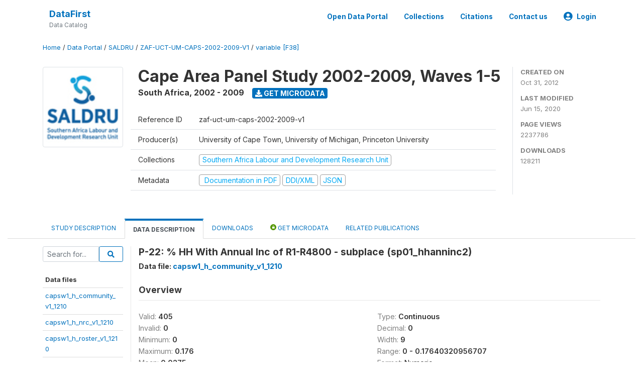

--- FILE ---
content_type: text/html; charset=UTF-8
request_url: https://www.datafirst.uct.ac.za/dataportal/index.php/catalog/266/variable/F38/V16631?name=sp01_hhanninc2
body_size: 40109
content:
<!DOCTYPE html>
<html>

<head>
    <meta charset="utf-8">
<meta http-equiv="X-UA-Compatible" content="IE=edge">
<meta name="viewport" content="width=device-width, initial-scale=1">

<title>South Africa - Cape Area Panel Study 2002-2009, Waves 1-5</title>

    
    <link rel="stylesheet" href="https://cdnjs.cloudflare.com/ajax/libs/font-awesome/5.15.4/css/all.min.css" integrity="sha512-1ycn6IcaQQ40/MKBW2W4Rhis/DbILU74C1vSrLJxCq57o941Ym01SwNsOMqvEBFlcgUa6xLiPY/NS5R+E6ztJQ==" crossorigin="anonymous" referrerpolicy="no-referrer" />
    <link rel="stylesheet" href="https://stackpath.bootstrapcdn.com/bootstrap/4.1.3/css/bootstrap.min.css" integrity="sha384-MCw98/SFnGE8fJT3GXwEOngsV7Zt27NXFoaoApmYm81iuXoPkFOJwJ8ERdknLPMO" crossorigin="anonymous">
    

<link rel="stylesheet" href="https://www.datafirst.uct.ac.za/dataportal/themes/nada52/css/style.css?v2023">
<link rel="stylesheet" href="https://www.datafirst.uct.ac.za/dataportal/themes/nada52/css/custom.css?v2021">
<link rel="stylesheet" href="https://www.datafirst.uct.ac.za/dataportal/themes/nada52/css/home.css?v03212019">
<link rel="stylesheet" href="https://www.datafirst.uct.ac.za/dataportal/themes/nada52/css/variables.css?v07042021">
<link rel="stylesheet" href="https://www.datafirst.uct.ac.za/dataportal/themes/nada52/css/facets.css?v062021">
<link rel="stylesheet" href="https://www.datafirst.uct.ac.za/dataportal/themes/nada52/css/catalog-tab.css?v07052021">
<link rel="stylesheet" href="https://www.datafirst.uct.ac.za/dataportal/themes/nada52/css/catalog-card.css?v10102021-1">
<link rel="stylesheet" href="https://www.datafirst.uct.ac.za/dataportal/themes/nada52/css/filter-action-bar.css?v14052021-3">

    <script src="//code.jquery.com/jquery-3.2.1.min.js"></script>
    <script src="https://cdnjs.cloudflare.com/ajax/libs/popper.js/1.14.3/umd/popper.min.js" integrity="sha384-ZMP7rVo3mIykV+2+9J3UJ46jBk0WLaUAdn689aCwoqbBJiSnjAK/l8WvCWPIPm49" crossorigin="anonymous"></script>
    <script src="https://stackpath.bootstrapcdn.com/bootstrap/4.1.3/js/bootstrap.min.js" integrity="sha384-ChfqqxuZUCnJSK3+MXmPNIyE6ZbWh2IMqE241rYiqJxyMiZ6OW/JmZQ5stwEULTy" crossorigin="anonymous"></script>

<script type="text/javascript">
    var CI = {'base_url': 'https://www.datafirst.uct.ac.za/dataportal/index.php'};

    if (top.frames.length!=0) {
        top.location=self.document.location;
    }

    $(document).ready(function()  {
        /*global ajax error handler */
        $( document ).ajaxError(function(event, jqxhr, settings, exception) {
            if(jqxhr.status==401){
                window.location=CI.base_url+'/auth/login/?destination=catalog/';
            }
            else if (jqxhr.status>=500){
                alert(jqxhr.responseText);
            }
        });

    }); //end-document-ready

</script>



    <script async src="https://www.googletagmanager.com/gtag/js?id=UA-48902554-1"></script>
<script>
  window.dataLayer = window.dataLayer || [];
  function gtag(){dataLayer.push(arguments);}
  gtag('js', new Date());

  gtag('config', 'UA-48902554-1');

  
  $(function() {
    $(document).ajaxSend(function(event, request, settings) {
        gtag('event', 'page_view', {
            page_path: settings.url
        })
    });

    //track file downloads
    $('.resources .download').on('click', function() {
        gtag('event', 'download', {
            'event_label': $(this).attr("title"),
            'event_category': $(this).attr("href"),
            'non_interaction': true
        });
    });

});
</script></head>

<body>

    <!-- site header -->
    <style>
.site-header .navbar-light .no-logo .navbar-brand--sitename {border:0px!important;margin-left:0px}
.site-header .navbar-light .no-logo .nada-site-title {font-size:18px;}
</style>
<header class="site-header">
    
        

    <div class="container">

        <div class="row">
            <div class="col-12">
                <nav class="navbar navbar-expand-md navbar-light rounded navbar-toggleable-md wb-navbar">

                                        

                                                            <div class="navbar-brand no-logo">
                        <div class="navbar-brand--sitename">
                            <div><a class="nada-site-title" href="https://www.datafirst.uct.ac.za/dataportal/index.php">DataFirst</a></div>
                            <div class="nada-site-subtitle">Data Catalog</div>
                        </div>
                    </div>
                                        

                    <button class="navbar-toggler navbar-toggler-right collapsed wb-navbar-button-toggler" type="button" data-toggle="collapse" data-target="#containerNavbar" aria-controls="containerNavbar" aria-expanded="false" aria-label="Toggle navigation">
                        <span class="navbar-toggler-icon"></span>
                    </button>

                    <!-- Start menus -->
                    <!-- Start menus -->
<div class="navbar-collapse collapse" id="containerNavbar" aria-expanded="false">
        <ul class="navbar-nav ml-auto">
                                            <li class="nav-item">
                <a   class="nav-link" href="https://www.datafirst.uct.ac.za/dataportal/index.php/catalog">Open Data Portal</a>
            </li>            
                                            <li class="nav-item">
                <a   class="nav-link" href="https://www.datafirst.uct.ac.za/dataportal/index.php/collections/central">Collections</a>
            </li>            
                                            <li class="nav-item">
                <a   class="nav-link" href="https://www.datafirst.uct.ac.za/dataportal/index.php/citations">Citations</a>
            </li>            
                                            <li class="nav-item">
                <a   class="nav-link" href="https://www.datafirst.uct.ac.za/dataportal/index.php/contact-us">Contact us</a>
            </li>            
        
        
<li class="nav-item dropdown">
                <a class="nav-link dropdown-toggle" href="" id="dropdownMenuLink" data-toggle="dropdown" aria-haspopup="true" aria-expanded="false">
                <i class="fas fa-user-circle fa-lg"></i>Login            </a>
            <div class="dropdown-menu dropdown-menu-right" aria-labelledby="dropdownMenuLink">
                <a class="dropdown-item" href="https://www.datafirst.uct.ac.za/dataportal/index.php/auth/login">Login</a>
            </div>
                </li>
<!-- /row -->
    </ul>

</div>
<!-- Close Menus -->                    <!-- Close Menus -->

                </nav>
            </div>

        </div>
        <!-- /row -->

    </div>

</header>
    <!-- page body -->
    <div class="wp-page-body container-fluid page-catalog catalog-variable-F38-V16631">

        <div class="body-content-wrap theme-nada-2">

            <!--breadcrumbs -->
            <div class="container">
                                                    <ol class="breadcrumb wb-breadcrumb">
                        	    <div class="breadcrumbs" xmlns:v="http://rdf.data-vocabulary.org/#">
           <span typeof="v:Breadcrumb">
                		         <a href="https://www.datafirst.uct.ac.za/dataportal/index.php/" rel="v:url" property="v:title">Home</a> /
                        
       </span>
                  <span typeof="v:Breadcrumb">
                		         <a href="https://www.datafirst.uct.ac.za/dataportal/index.php/catalog" rel="v:url" property="v:title">Data Portal</a> /
                        
       </span>
                  <span typeof="v:Breadcrumb">
                		         <a href="https://www.datafirst.uct.ac.za/dataportal/index.php/catalog/SALDRU" rel="v:url" property="v:title">SALDRU</a> /
                        
       </span>
                  <span typeof="v:Breadcrumb">
                		         <a href="https://www.datafirst.uct.ac.za/dataportal/index.php/catalog/266" rel="v:url" property="v:title">ZAF-UCT-UM-CAPS-2002-2009-V1</a> /
                        
       </span>
                  <span typeof="v:Breadcrumb">
        	         	         <a class="active" href="https://www.datafirst.uct.ac.za/dataportal/index.php/catalog/266/variable/F38" rel="v:url" property="v:title">variable [F38]</a>
                        
       </span>
               </div>
                    </ol>
                            </div>
            <!-- /breadcrumbs -->

            <style>
.metadata-sidebar-container .nav .active{
	background:#e9ecef;		
}
.study-metadata-page .page-header .nav-tabs .active a {
	background: white;
	font-weight: bold;
	border-top: 2px solid #0071bc;
	border-left:1px solid gainsboro;
	border-right:1px solid gainsboro;
}

.study-info-content {
    font-size: 14px;
}

.study-subtitle{
	font-size:.7em;
	margin-bottom:10px;
}

.badge-outline{
	background:transparent;
	color:#03a9f4;
	border:1px solid #9e9e9e;
}
.study-header-right-bar span{
	display:block;
	margin-bottom:15px;
}
.study-header-right-bar{
	font-size:14px;
	color:gray;
}
.get-microdata-btn{
	font-size:14px;
}

.link-col .badge{
	font-size:14px;
	font-weight:normal;
	background:transparent;
	border:1px solid #9E9E9E;
	color:#03a9f4;
}

.link-col .badge:hover{
	background:#03a9f4;
	color:#ffffff;
}

.study-header-right-bar .stat{
	margin-bottom:10px;
	font-size:small;
}

.study-header-right-bar .stat .stat-label{
	font-weight:bold;
	text-transform:uppercase;
}

.field-metadata__table_description__ref_country .field-value,
.field-metadata__study_desc__study_info__nation .field-value{
	max-height:350px;
	overflow:auto;
}
.field-metadata__table_description__ref_country .field-value  ::-webkit-scrollbar,
.field-metadata__study_desc__study_info__nation .field-value ::-webkit-scrollbar {
  -webkit-appearance: none;
  width: 7px;
}

.field-metadata__table_description__ref_country .field-value  ::-webkit-scrollbar-thumb,
.field-metadata__study_desc__study_info__nation .field-value ::-webkit-scrollbar-thumb {
  border-radius: 4px;
  background-color: rgba(0, 0, 0, .5);
  box-shadow: 0 0 1px rgba(255, 255, 255, .5);
}
</style>


<div class="page-body-full study-metadata-page">
	<span 
		id="dataset-metadata-info" 
		data-repositoryid="SALDRU"
		data-id="266"
		data-idno="zaf-uct-um-caps-2002-2009-v1"
	></span>

<div class="container-fluid page-header">
<div class="container">


<div class="row study-info">
					<div class="col-md-2">
			<div class="collection-thumb-container">
				<a href="https://www.datafirst.uct.ac.za/dataportal/index.php/catalog/SALDRU">
				<img  src="https://www.datafirst.uct.ac.za/dataportal/files/saldru.jpg?v=1592244923" class="mr-3 img-fluid img-thumbnail" alt="SALDRU" title="Southern Africa Labour and Development Research Unit"/>
				</a>
			</div>		
		</div>
	
	<div class="col">
		
		<div>
		    <h1 class="mt-0 mb-1" id="dataset-title">
                <span>Cape Area Panel Study 2002-2009, Waves 1-5</span>
                            </h1>
            <div class="clearfix">
		        <h6 class="sub-title float-left" id="dataset-sub-title"><span id="dataset-country">South Africa</span>, <span id="dataset-year">2002 - 2009</span></h6>
                                <a  
                    href="https://www.datafirst.uct.ac.za/dataportal/index.php/catalog/266/get-microdata" 
                    class="get-microdata-btn badge badge-primary wb-text-link-uppercase float-left ml-3" 
                    title="Get Microdata">					
                    <span class="fa fa-download"></span>
                    Get Microdata                </a>
                                
            </div>
		</div>

		<div class="row study-info-content">
		
            <div class="col pr-5">

                <div class="row mt-4 mb-2 pb-2  border-bottom">
                    <div class="col-md-2">
                        Reference ID                    </div>
                    <div class="col">
                        <div class="study-idno">
                            zaf-uct-um-caps-2002-2009-v1                            
                        </div>
                    </div>
                </div>

                		
                                <div class="row mb-2 pb-2  border-bottom">
                    <div class="col-md-2">
                        Producer(s)                    </div>
                    <div class="col">
                        <div class="producers">
                            University of Cape Town, University of Michigan, Princeton University                        </div>
                    </div>
                </div>
                                
                
                 
                <div class="row  border-bottom mb-2 pb-2 mt-2">
                    <div class="col-md-2">
                        Collections                    </div>
                    <div class="col">
                        <div class="collections link-col">           
                                                            <span class="collection">
                                    <a href="https://www.datafirst.uct.ac.za/dataportal/index.php/collections/SALDRU">
                                        <span class="badge badge-primary">Southern Africa Labour and Development Research Unit</span>
                                    </a>                                    
                                </span>
                                                    </div>
                    </div>
                </div>
                
                <div class="row border-bottom mb-2 pb-2 mt-2">
                    <div class="col-md-2">
                        Metadata                    </div>
                    <div class="col">
                        <div class="metadata">
                            <!--metadata-->
                            <span class="mr-2 link-col">
                                                                                                    <a class="download" 
                                       href="https://www.datafirst.uct.ac.za/dataportal/index.php/catalog/266/pdf-documentation" 
                                       title="Documentation in PDF"
                                       data-filename="ddi-documentation-english-266.pdf"
                                       data-dctype="report"
                                       data-isurl="0"
                                       data-extension="pdf"
                                       data-sid="266">
                                        <span class="badge badge-success"><i class="fa fa-file-pdf-o" aria-hidden="true"> </i> Documentation in PDF</span>
                                    </a>
                                                            
                                                                    <a class="download" 
                                       href="https://www.datafirst.uct.ac.za/dataportal/index.php/metadata/export/266/ddi" 
                                       title="DDI Codebook (2.5)"
                                       data-filename="metadata-266.xml"
                                       data-dctype="metadata"
                                       data-isurl="0"
                                       data-extension="xml"
                                       data-sid="266">
                                        <span class="badge badge-primary"> DDI/XML</span>
                                    </a>
                                
                                <a class="download" 
                                   href="https://www.datafirst.uct.ac.za/dataportal/index.php/metadata/export/266/json" 
                                   title="JSON"
                                   data-filename="metadata-266.json"
                                   data-dctype="metadata"
                                   data-isurl="0"
                                   data-extension="json"
                                   data-sid="266">
                                    <span class="badge badge-info">JSON</span>
                                </a>
                            </span>	
                            <!--end-metadata-->
                        </div>
                    </div>
                </div>

                
                	    </div>
	
	</div>

	</div>

    <div class="col-md-2 border-left">
		<!--right-->
		<div class="study-header-right-bar">
				<div class="stat">
					<div class="stat-label">Created on </div>
					<div class="stat-value">Oct 31, 2012</div>
				</div>

				<div class="stat">
					<div class="stat-label">Last modified </div>
					<div class="stat-value">Jun 15, 2020</div>
				</div>
				
									<div class="stat">
						<div class="stat-label">Page views </div>
						<div class="stat-value">2237786</div>
					</div>
				
									<div class="stat">
						<div class="stat-label">Downloads </div>
						<div class="stat-value">128211</div>
					</div>				
						</div>		
		<!--end-right-->
	</div>

</div>




<!-- Nav tabs -->
<ul class="nav nav-tabs wb-nav-tab-space flex-wrap" role="tablist">
								<li class="nav-item tab-description "  >
				<a href="https://www.datafirst.uct.ac.za/dataportal/index.php/catalog/266/study-description" class="nav-link wb-nav-link wb-text-link-uppercase " role="tab"  data-id="related-materials" >Study Description</a>
			</li>
										<li class="nav-item tab-data_dictionary active"  >
				<a href="https://www.datafirst.uct.ac.za/dataportal/index.php/catalog/266/data-dictionary" class="nav-link wb-nav-link wb-text-link-uppercase active" role="tab"  data-id="related-materials" >Data Description</a>
			</li>
										<li class="nav-item tab-related_materials "  >
				<a href="https://www.datafirst.uct.ac.za/dataportal/index.php/catalog/266/related-materials" class="nav-link wb-nav-link wb-text-link-uppercase " role="tab"  data-id="related-materials" >Downloads</a>
			</li>
										<li class="nav-item nav-item-get-microdata tab-get_microdata " >
				<a href="https://www.datafirst.uct.ac.za/dataportal/index.php/catalog/266/get-microdata" class="nav-link wb-nav-link wb-text-link-uppercase " role="tab" data-id="related-materials" >
					<span class="get-microdata icon-da-public"></span> Get Microdata				</a>
			</li>                            
										<li class="nav-item tab-related_citations "  >
				<a href="https://www.datafirst.uct.ac.za/dataportal/index.php/catalog/266/related-publications" class="nav-link wb-nav-link wb-text-link-uppercase " role="tab"  data-id="related-materials" >Related Publications</a>
			</li>
								
	<!--review-->
	</ul>
<!-- end nav tabs -->
</div>
</div>



<div class="container study-metadata-body-content " >


<!-- tabs -->
<div id="tabs" class="study-metadata ui-tabs ui-widget ui-widget-content ui-corner-all study-tabs" >	
  
  <div id="tabs-1" aria-labelledby="ui-id-1" class="ui-tabs-panel ui-widget-content ui-corner-bottom" role="tabpanel" >
  	
        <div class="tab-body-no-sidebar-x"><style>
    .data-file-bg1 tr,.data-file-bg1 td {vertical-align: top;}
    .data-file-bg1 .col-1{width:100px;}
    .data-file-bg1 {margin-bottom:20px;}
    .var-info-panel{display:none;}
    .table-variable-list td{
        cursor:pointer;
    }
    
    .nada-list-group-item {
        position: relative;
        display: block;
        padding: 10px 15px;
        margin-bottom: -1px;
        background-color: #fff;
        border: 1px solid #ddd;
        border-left:0px;
        border-right:0px;
        font-size: small;
        border-bottom: 1px solid gainsboro;
        word-wrap: break-word;
        padding: 5px;
        padding-right: 10px;

    }

    .nada-list-group-title{
        font-weight:bold;
        border-top:0px;
    }

    .variable-groups-sidebar
    .nada-list-vgroup {
        padding-inline-start: 0px;
        font-size:small;
        list-style-type: none;
    }

    .nada-list-vgroup {
        list-style-type: none;
    }

    .nada-list-subgroup{
        padding-left:10px;
    }
    
    .table-variable-list .var-breadcrumb{
        display:none;
    }

    .nada-list-subgroup .nada-list-vgroup-item {
        padding-left: 24px;
        position: relative;
        list-style:none;
    }

    .nada-list-subgroup .nada-list-vgroup-item:before {
        position: absolute;
        font-family: 'FontAwesome';
        top: 0;
        left: 10px;
        content: "\f105";
    }

</style>

<div class="row">

    <div class="col-sm-2 col-md-2 col-lg-2 tab-sidebar hidden-sm-down sidebar-files">       

        <form method="get" action="https://www.datafirst.uct.ac.za/dataportal/index.php/catalog/266/search" class="dictionary-search">
        <div class="input-group input-group-sm">            
            <input type="text" name="vk" class="form-control" placeholder="Search for...">
            <span class="input-group-btn">
                <button class="btn btn-outline-primary btn-sm" type="submit"><i class="fa fa-search"></i></button>
            </span>
        </div>
        </form>
        
        <ul class="nada-list-group">
            <li class="nada-list-group-item nada-list-group-title">Data files</li>
                            <li class="nada-list-group-item">
                    <a href="https://www.datafirst.uct.ac.za/dataportal/index.php/catalog/266/data-dictionary/F38?file_name=capsw1_h_community_v1_1210">capsw1_h_community_v1_1210</a>
                </li>
                            <li class="nada-list-group-item">
                    <a href="https://www.datafirst.uct.ac.za/dataportal/index.php/catalog/266/data-dictionary/F39?file_name=capsw1_h_nrc_v1_1210">capsw1_h_nrc_v1_1210</a>
                </li>
                            <li class="nada-list-group-item">
                    <a href="https://www.datafirst.uct.ac.za/dataportal/index.php/catalog/266/data-dictionary/F40?file_name=capsw1_h_roster_v1_1210">capsw1_h_roster_v1_1210</a>
                </li>
                            <li class="nada-list-group-item">
                    <a href="https://www.datafirst.uct.ac.za/dataportal/index.php/catalog/266/data-dictionary/F41?file_name=capsw1_h_v1_1210">capsw1_h_v1_1210</a>
                </li>
                            <li class="nada-list-group-item">
                    <a href="https://www.datafirst.uct.ac.za/dataportal/index.php/catalog/266/data-dictionary/F42?file_name=capsw1_y_cal_long_v1_1210">capsw1_y_cal_long_v1_1210</a>
                </li>
                            <li class="nada-list-group-item">
                    <a href="https://www.datafirst.uct.ac.za/dataportal/index.php/catalog/266/data-dictionary/F43?file_name=capsw1_y_cal_wide_v1_1210">capsw1_y_cal_wide_v1_1210</a>
                </li>
                            <li class="nada-list-group-item">
                    <a href="https://www.datafirst.uct.ac.za/dataportal/index.php/catalog/266/data-dictionary/F44?file_name=capsw1_y_calderived_wide_v1_1210">capsw1_y_calderived_wide_v1_1210</a>
                </li>
                            <li class="nada-list-group-item">
                    <a href="https://www.datafirst.uct.ac.za/dataportal/index.php/catalog/266/data-dictionary/F45?file_name=capsw1_y_lne_v1_1210">capsw1_y_lne_v1_1210</a>
                </li>
                            <li class="nada-list-group-item">
                    <a href="https://www.datafirst.uct.ac.za/dataportal/index.php/catalog/266/data-dictionary/F46?file_name=capsw2_h_nr_v1_1210">capsw2_h_nr_v1_1210</a>
                </li>
                            <li class="nada-list-group-item">
                    <a href="https://www.datafirst.uct.ac.za/dataportal/index.php/catalog/266/data-dictionary/F47?file_name=capsw2_h_roster_v1_1210">capsw2_h_roster_v1_1210</a>
                </li>
                            <li class="nada-list-group-item">
                    <a href="https://www.datafirst.uct.ac.za/dataportal/index.php/catalog/266/data-dictionary/F48?file_name=capsw3_h_nr_v1_1210">capsw3_h_nr_v1_1210</a>
                </li>
                            <li class="nada-list-group-item">
                    <a href="https://www.datafirst.uct.ac.za/dataportal/index.php/catalog/266/data-dictionary/F49?file_name=capsw3_h_roster_v1_1210">capsw3_h_roster_v1_1210</a>
                </li>
                            <li class="nada-list-group-item">
                    <a href="https://www.datafirst.uct.ac.za/dataportal/index.php/catalog/266/data-dictionary/F50?file_name=capsw3_h_v1_1210">capsw3_h_v1_1210</a>
                </li>
                            <li class="nada-list-group-item">
                    <a href="https://www.datafirst.uct.ac.za/dataportal/index.php/catalog/266/data-dictionary/F51?file_name=capsw3_p1_v1_1210_fixed">capsw3_p1_v1_1210_fixed</a>
                </li>
                            <li class="nada-list-group-item">
                    <a href="https://www.datafirst.uct.ac.za/dataportal/index.php/catalog/266/data-dictionary/F52?file_name=capsw3_p2_v1_1210_fixed">capsw3_p2_v1_1210_fixed</a>
                </li>
                            <li class="nada-list-group-item">
                    <a href="https://www.datafirst.uct.ac.za/dataportal/index.php/catalog/266/data-dictionary/F53?file_name=capsw4_c_v1_1210">capsw4_c_v1_1210</a>
                </li>
                            <li class="nada-list-group-item">
                    <a href="https://www.datafirst.uct.ac.za/dataportal/index.php/catalog/266/data-dictionary/F54?file_name=capsw4_h_nr_v1_1210">capsw4_h_nr_v1_1210</a>
                </li>
                            <li class="nada-list-group-item">
                    <a href="https://www.datafirst.uct.ac.za/dataportal/index.php/catalog/266/data-dictionary/F55?file_name=capsw4_h_roster_v1_1210">capsw4_h_roster_v1_1210</a>
                </li>
                            <li class="nada-list-group-item">
                    <a href="https://www.datafirst.uct.ac.za/dataportal/index.php/catalog/266/data-dictionary/F56?file_name=capsw4_h_v1_1210">capsw4_h_v1_1210</a>
                </li>
                            <li class="nada-list-group-item">
                    <a href="https://www.datafirst.uct.ac.za/dataportal/index.php/catalog/266/data-dictionary/F57?file_name=capsw4_o_v1_1210">capsw4_o_v1_1210</a>
                </li>
                            <li class="nada-list-group-item">
                    <a href="https://www.datafirst.uct.ac.za/dataportal/index.php/catalog/266/data-dictionary/F58?file_name=capsw4_x_v1_1210">capsw4_x_v1_1210</a>
                </li>
                            <li class="nada-list-group-item">
                    <a href="https://www.datafirst.uct.ac.za/dataportal/index.php/catalog/266/data-dictionary/F59?file_name=capsw5_h_duplicates_v1_1210">capsw5_h_duplicates_v1_1210</a>
                </li>
                            <li class="nada-list-group-item">
                    <a href="https://www.datafirst.uct.ac.za/dataportal/index.php/catalog/266/data-dictionary/F60?file_name=capsw5_h_roster_discarded_v1_1210">capsw5_h_roster_discarded_v1_1210</a>
                </li>
                            <li class="nada-list-group-item">
                    <a href="https://www.datafirst.uct.ac.za/dataportal/index.php/catalog/266/data-dictionary/F61?file_name=capsw5_h_roster_v1_1210">capsw5_h_roster_v1_1210</a>
                </li>
                            <li class="nada-list-group-item">
                    <a href="https://www.datafirst.uct.ac.za/dataportal/index.php/catalog/266/data-dictionary/F62?file_name=capsw5_h_triplicates_v1_1210">capsw5_h_triplicates_v1_1210</a>
                </li>
                            <li class="nada-list-group-item">
                    <a href="https://www.datafirst.uct.ac.za/dataportal/index.php/catalog/266/data-dictionary/F63?file_name=capsw5_h_v1_1210">capsw5_h_v1_1210</a>
                </li>
                            <li class="nada-list-group-item">
                    <a href="https://www.datafirst.uct.ac.za/dataportal/index.php/catalog/266/data-dictionary/F64?file_name=capsw5_t_v1_1210">capsw5_t_v1_1210</a>
                </li>
                            <li class="nada-list-group-item">
                    <a href="https://www.datafirst.uct.ac.za/dataportal/index.php/catalog/266/data-dictionary/F65?file_name=capsw5_x_v1_1210">capsw5_x_v1_1210</a>
                </li>
                            <li class="nada-list-group-item">
                    <a href="https://www.datafirst.uct.ac.za/dataportal/index.php/catalog/266/data-dictionary/F66?file_name=capsw5_y_discarded_v1_1210">capsw5_y_discarded_v1_1210</a>
                </li>
                            <li class="nada-list-group-item">
                    <a href="https://www.datafirst.uct.ac.za/dataportal/index.php/catalog/266/data-dictionary/F67?file_name=capsw1234_y_schoollevel_v1_1210">capsw1234_y_schoollevel_v1_1210</a>
                </li>
                            <li class="nada-list-group-item">
                    <a href="https://www.datafirst.uct.ac.za/dataportal/index.php/catalog/266/data-dictionary/F68?file_name=capsw2345_y_cal_long_v1_1210">capsw2345_y_cal_long_v1_1210</a>
                </li>
                            <li class="nada-list-group-item">
                    <a href="https://www.datafirst.uct.ac.za/dataportal/index.php/catalog/266/data-dictionary/F69?file_name=capsw2345_y_cal_wide_v1_1210">capsw2345_y_cal_wide_v1_1210</a>
                </li>
                            <li class="nada-list-group-item">
                    <a href="https://www.datafirst.uct.ac.za/dataportal/index.php/catalog/266/data-dictionary/F70?file_name=capsw12345_y_derived_v1_1210">capsw12345_y_derived_v1_1210</a>
                </li>
                            <li class="nada-list-group-item">
                    <a href="https://www.datafirst.uct.ac.za/dataportal/index.php/catalog/266/data-dictionary/F71?file_name=capsw12345_y_v1_1210">capsw12345_y_v1_1210</a>
                </li>
                    </ul>

        
    </div>

    <div class="col-sm-10 col-md-10 col-lg-10 wb-border-left tab-body body-files">
        
        <div class="variable-metadata">
            <style>
    .fld-inline .fld-name{color:gray;}
    .fld-container,.clear{clear:both;}

    .var-breadcrumb{
        list-style:none;
        clear:both;
        margin-bottom:25px;
        color:gray;
    }

    .var-breadcrumb li{display:inline;}
    .variables-container .bar-container {min-width:150px;}
</style>



<div class="variable-container">
    <h2>P-22: % HH With Annual Inc of R1-R4800 - subplace (sp01_hhanninc2)</h2>
    <h5 class="var-file">Data file: <a href="https://www.datafirst.uct.ac.za/dataportal/index.php/catalog/266/data-dictionary/F38">capsw1_h_community_v1_1210</a></h5>

        
    <h3 class="xsl-subtitle">Overview</h3>

    <div class="row">
            <div class="col-md-6">
                                            <div class="fld-inline sum-stat sum-stat-vald-">
                    <span class="fld-name sum-stat-type">Valid: </span>
                    <span class="fld-value sum-stat-value">405</span>
                </div>
                                            <div class="fld-inline sum-stat sum-stat-invd-">
                    <span class="fld-name sum-stat-type">Invalid: </span>
                    <span class="fld-value sum-stat-value">0</span>
                </div>
                                            <div class="fld-inline sum-stat sum-stat-min-">
                    <span class="fld-name sum-stat-type">Minimum: </span>
                    <span class="fld-value sum-stat-value">0</span>
                </div>
                                            <div class="fld-inline sum-stat sum-stat-max-">
                    <span class="fld-name sum-stat-type">Maximum: </span>
                    <span class="fld-value sum-stat-value">0.176</span>
                </div>
                                            <div class="fld-inline sum-stat sum-stat-mean-">
                    <span class="fld-name sum-stat-type">Mean: </span>
                    <span class="fld-value sum-stat-value">0.0275</span>
                </div>
                                            <div class="fld-inline sum-stat sum-stat-stdev-">
                    <span class="fld-name sum-stat-type">Standard deviation: </span>
                    <span class="fld-value sum-stat-value">0.0297</span>
                </div>
                    </div>
    
    <!--other stats-->
            
    <div class="col-md-6">
                                            <div class="fld-inline sum-stat sum-stat-var_intrvl">
                <span class="fld-name sum-stat-type">Type: </span>
                <span class="fld-value sum-stat-value">Continuous</span>
            </div>
                                                        <div class="fld-inline sum-stat sum-stat-var_dcml">
                <span class="fld-name sum-stat-type">Decimal: </span>
                <span class="fld-value sum-stat-value">0</span>
            </div>
                                                                                                <div class="fld-inline sum-stat sum-stat-loc_width">
                <span class="fld-name sum-stat-type">Width: </span>
                <span class="fld-value sum-stat-value">9</span>
            </div>
                    
                <div class="fld-inline sum-stat sum-stat-range">
            <span class="fld-name sum-stat-type">Range: </span>
                                                <span class="fld-value sum-stat-value">
                0 - 0.17640320956707            </span>
        </div>
                
                <div class="fld-inline sum-stat var-format">
            <span class="fld-name var-format-fld">Format: </span>
                                    <span class="fld-value format-value">Numeric</span>
        </div>
        
        
        
    </div>
    </div>

    
    <div class="clear"></div>

    <!-- data_collection -->
         
                     
                     
                     
                     
                     
                


    <!-- description -->
         
                     
                     
                

         
                


         
                     
                

         
                     
                

<!--end-container-->
</div>


        </div>

    </div>
</div>

<script type="application/javascript">
    $(document).ready(function () {

        //show/hide variable info
        $(document.body).on("click",".data-dictionary .var-row", function(){
            var variable=$(this).find(".var-id");
            if(variable){
                get_variable(variable);
            }
            return false;
        });

    });

    function get_variable(var_obj)
    {
        var i18n={
		'js_loading':"Loading, please wait...",
		};

        //panel id
        var pnl="#pnl-"+var_obj.attr("id");
        var pnl_body=$(pnl).find(".panel-td");

        //collapse
        if ($(var_obj).closest(".var-row").is(".pnl-active")){
            $(var_obj).closest(".var-row").toggleClass("pnl-active");
            $(pnl).hide();
            return;
        }

        //hide any open panels
        $('.data-dictionary .var-info-panel').hide();

        //unset any active panels
        $(".data-dictionary .var-row").removeClass("pnl-active");

        //error handler
        variable_error_handler(pnl_body);

        $(pnl).show();
        $(var_obj).closest(".var-row").toggleClass("pnl-active");
        $(pnl_body).html('<i class="fa fa-spinner fa-pulse fa-2x fa-fw"></i> '+ i18n.js_loading); 
        $(pnl_body).load(var_obj.attr("href")+'&ajax=true', function(){
            var fooOffset = jQuery('.pnl-active').offset(),
                destination = fooOffset.top;
            $('html,body').animate({scrollTop: destination-50}, 500);
        })
    }


    //show/hide resource
    function toggle_resource(element_id){
        $("#"+element_id).toggle();
    }

    function variable_error_handler(pnl)
    {
        $.ajaxSetup({
            error:function(XHR,e)	{
                $(pnl).html('<div class="error">'+XHR.responseText+'</div>');
            }
        });
    }

</script></div>
    
	<div class="mt-5">                
            <a class="btn btn-sm btn-secondary" href="https://www.datafirst.uct.ac.za/dataportal/index.php/catalog"><i class="fas fa-arrow-circle-left"></i> Back to Catalog</a>
        </div>
  </div>
</div>
<!-- end-tabs-->    
   </div> 
</div>


<!--survey summary resources-->
<script type="text/javascript">
	function toggle_resource(element_id){
		$("#"+element_id).parent(".resource").toggleClass("active");
		$("#"+element_id).toggle();
	}
	
	$(document).ready(function () { 
		bind_behaviours();
		
		$(".show-datafiles").click(function(){
			$(".data-files .hidden").removeClass("hidden");
			$(".show-datafiles").hide();
			return false;
		});

		//setup bootstrap scrollspy
		$("body").attr('data-spy', 'scroll');
		$("body").attr('data-target', '#dataset-metadata-sidebar');
		$("body").attr('data-offset', '0');
		$("body").scrollspy('refresh');

	});	
	
	function bind_behaviours() {
		//show variable info by id
		$(".resource-info").unbind('click');
		$(".resource-info").click(function(){
			if($(this).attr("id")!=''){
				toggle_resource('info_'+$(this).attr("id"));
			}
			return false;
		});			
	}
</script>        </div>
    </div>

    <!-- page footer -->
    <footer>
    <!-- footer top section -->
        <!-- End footer top section -->

    <!-- footer bottom section -->
    <div class="full-row-footer-black-components">
        <div class="container">
            <div class="footer">
                <div class="row">

                    <!-- / footer logo -->
                    <div class="col-12 col-md-6">

                        <div class="text-center text-lg-left mt-2">
                        
                                                <a href="https://www.datafirst.uct.ac.za/dataportal/index.php" style="color:white;padding-top:20px;" >
                            DataFirst                        </a>                        
                                                </div>

                    </div>
                    <!-- / footer logo -->

                    <!-- Copyrights-->
                    <div class="col-12 col-md-6 footer-bottom-right">
                        <div class="">
                            <div class="footer-copy-right">

                                <p class="text-center text-lg-right">

                                    <small>
                                        ©
                                        <script language="JavaScript">
                                            var time = new Date();
                                            var year = time.getYear();
                                            if (year < 2000)
                                                year = year + 1900 + ", ";
                                            document.write(year); // End -->
                                        </script> DataFirst, All Rights Reserved.
                                    </small>

                                </p>

                            </div>

                        </div>
                    </div>
                    <!-- / Copyrights  -->

                </div>
            </div>
        </div>
    </div>
</footer></body>

</html>